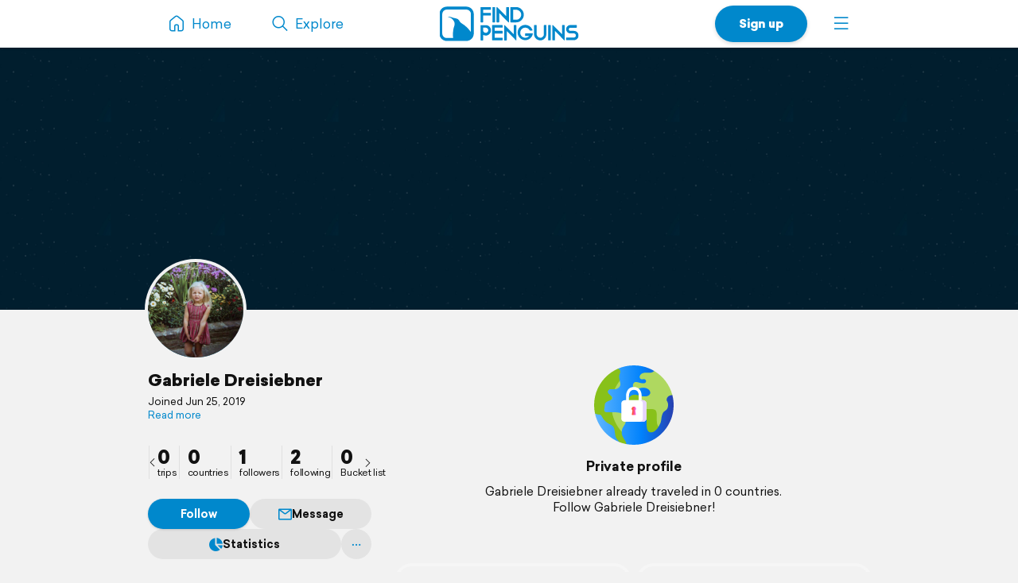

--- FILE ---
content_type: text/html; charset=UTF-8
request_url: https://findpenguins.com/8ljyfnka8zi7x
body_size: 4881
content:
<!DOCTYPE html><html lang="en"><head><meta charset="UTF-8" /><meta property="fb:app_id" content="287456434725739" /><meta property="og:site_name" content="FindPenguins"><meta property="og:url" content="https://findpenguins.com/8ljyfnka8zi7x" /><meta name="twitter:site" content="@findpenguins"><meta name="viewport" content="width=device-width, initial-scale=1.0" /><meta name="robots" content="noindex, nofollow" /><meta property="og:title" content="Gabriele Dreisiebner | FindPenguins" /><meta name="description" content="Gabriele Dreisiebner traveled in 0 countries. Explore the travels of Gabriele Dreisiebner on FindPenguins." /><meta property="og:description" content="Gabriele Dreisiebner traveled in 0 countries. Explore the travels of Gabriele Dreisiebner on FindPenguins." /><link rel="canonical" href="https://findpenguins.com/8ljyfnka8zi7x" /><meta property="og:image" content="https://media.fp-files.com/user/8l/8ljyfnka8zi7x/2mtoayq2k8whl_l.jpg" /><meta property="og:image:width" content="640" /><meta property="og:image:height" content="640" /><meta name="turbo-prefetch" content="false"><meta name="view-transition" content="same-origin"><meta name="turbo-cache-control" content="no-cache"><meta property="fp:app:url" content="findpenguins://" /><link rel="alternate" hreflang="en" href="" /><link rel="alternate" hreflang="de" href="" /><link rel="alternate" hreflang="fr" href="" /><link rel="alternate" hreflang="es" href="" /><link rel="alternate" hreflang="it" href="" /><link rel="alternate" hreflang="fi" href="" /><link rel="alternate" hreflang="da" href="" /><link rel="alternate" hreflang="no" href="" /><link rel="alternate" hreflang="nl" href="" /><link rel="alternate" hreflang="sv" href="" /><link rel="alternate" hreflang="pt" href="" /><link rel="alternate" hreflang="id" href="" /><link rel="alternate" hreflang="ms" href="" /><link rel="alternate" hreflang="pl" href="" /><link rel="alternate" hreflang="ru" href="" /><link rel="alternate" hreflang="tr" href="" /><link rel="alternate" hreflang="ja" href="" /><link rel="alternate" href="" hreflang="x-default" /><title>Gabriele Dreisiebner | FindPenguins</title><link rel="stylesheet" href="//d2k8htqlk8yn1a.cloudfront.net/css/app-core.34c9b87d.css"><link rel="stylesheet" href="//d2k8htqlk8yn1a.cloudfront.net/css/app-profile.8f20f88e.css"><script id="app-core-script" data-turbo-track="reload" data-asset-url="//d2k8htqlk8yn1a.cloudfront.net" src="//d2k8htqlk8yn1a.cloudfront.net/js/app-core.e47900ed.js" type="text/javascript"></script><link rel="apple-touch-icon" href="//d2k8htqlk8yn1a.cloudfront.net/img/app-icons/touch-icon.png"><link rel="icon" type="image/png" sizes="48x48" href="//d2k8htqlk8yn1a.cloudfront.net/img/app-icons/touch-icon-48x48.png"><link rel="icon" sizes="192x192" href="//d2k8htqlk8yn1a.cloudfront.net/img/app-icons/touch-icon.png"><link rel="mask-icon" href="//d2k8htqlk8yn1a.cloudfront.net/img/app-icons/mask-icon.svg" color="#FFF"><link rel="shortcut icon" type="image/x-icon" href="/favicon.ico"><script async src="https://www.googletagmanager.com/gtag/js?id=G-BQ0PGZSYRJ"></script></head><body class=" Profile responsive new-headlines prod en" data-locale="en" itemscope itemtype="https://schema.org/WebSite"><meta itemprop="url" content="https://findpenguins.com/" /><div class="header-container"><header class="pn-head"><div class="pn-menu"><div class="container"><a class="logo" href="/"><img src="//d2k8htqlk8yn1a.cloudfront.net/img/findpenguins-logo.svg" width="164" height="43" alt="FindPenguins" title="FindPenguins" /></a><nav role="navigation"><ul><li class="hidden-sm-down"><a class="item home" href="/"><i class="icon-font menu-home"></i><span class="name hidden-md-down">Home</span></a></li><li><a class="item hidden-sm-down" href="/explore"><i class="icon-font menu-search"></i><span class="name hidden-md-down">Explore</span></a></li><li class="right"><a class="item more" role="button" onclick="UIController.submenuOpen();" href="javascript:" aria-label="Menu"><i class="icon-font burger"></i></a><div class="nav-mask"></div><div class="submenu right"><a class="close hide" role="button" href="javascript:" onclick="UIController.submenuClose();"><i class="icon-font decline centeredIcon"></i></a><ul><li class="center hidden-md-up"><a href="javascript:" onclick="ConfirmPup.open({id:'_gettheapp',closeBtn:true,onconfirm:function() {}});" class="btn newBtn large shadow signUpBtn extended-padding">Get the app</a></li><li class="center hidden-md-up"><a href="/signup" class="btn newBtn grey large signUpBtn" style="margin:8px 0 0;">Sign up</a></li><li class="center hidden-md-up" style="margin-bottom:20px;"><a href="/login" class="btn newBtn grey loginBtn signUpBtn" style="margin:8px 0 0;">Log in</a></li><li class="hidden-sm-down"><a href="javascript:" onclick="ConfirmPup.open({id:'_gettheapp',closeBtn:true,onconfirm:function() {}});" class="nowrap"><i class="icon-font download left"></i><b>Get the app</b></a></li><li class="hidden-sm-down"><a href="/login" class="nowrap"><i class="icon-font profile left"></i>Log in</a></li><li class="hidden-md-up"><a href="/" class="nowrap"><i class="icon-font menu-home left"></i>Home</a></li><li class="dropdown-divider"></li><li><a href="/travelbook" class="nowrap"><i class="icon-font book left"></i>Print a book</a></li><li><a href="/flyover" class="nowrap"><i class="icon-font video left"></i>Create a flyover video</a></li><li><a href="/explore" class="nowrap"><i class="icon-font search left"></i>Explore</a></li><li class="dropdown-divider"></li><li><a href="https://support.findpenguins.com"><i class="icon-font support left"></i>Support</a></li></ul><div class="nav-footer"><footer class="pn-footer hidden-md-up"><ul><li class="social">Follow us</li><li class="social"><a href="https://instagram.com/findpenguinsapp" target="_blank" aria-label="Instagram"><i class="icon-font instagram"></i></a></li><li class="social"><a href="https://www.facebook.com/findpenguins" target="_blank" aria-label="Facebook"><i class="icon-font facebook"></i></a></li><li class="social"><a href="https://tiktok.com/@findpenguinsapp" target="_blank" aria-label="TikTok"><i class="icon-font tiktok"></i></a></li><li class="social"><a href="https://x.com/findpenguins" target="_blank" aria-label="X"><i class="icon-font x1"></i></a></li><li class="break"></li><li class="lang"><label class="language-picker"><span>Language: English</span><select name="_lp" onchange="languagePicker(this)"><option selected value="en">English (English)</option><option value="de">German (Deutsch)</option><option value="fr">French (Français)</option><option value="es">Spanish (Español)</option><option value="it">Italian (Italiano)</option><option value="fi">Finnish (Suomalainen)</option><option value="da">Danish (Dansk)</option><option value="no">Norwegian (Norsk)</option><option value="nl">Dutch (Nederlands)</option><option value="sv">Swedish (Svenska)</option><option value="pt">Portuguese (Português)</option><option value="id">Indonesian (Bahasa Indonesia)</option><option value="ms">Malay (Melayu)</option><option value="pl">Polish (Polskie)</option><option value="ru">Russian (русский)</option><option value="tr">Turkish (Türk)</option><option value="ja">Japanese (日本語)</option></select></label></li></ul></footer></div></div></li><li class="right"><a href="/signup" class="hidden-sm-down item btn newBtn extended-padding shadow bold signUpBtn">Sign up</a></li></ul></nav></div></div></header></div><div class="pn-body"><div class="pn-searchbar"><div class="searchBox"><form tabindex=0 class="searchForm" action="/8ljyfnka8zi7x/search" itemprop="potentialAction" itemscope itemtype="http://schema.org/SearchAction"><meta itemprop="target" content="https://findpenguins.com/explore?q={q}"/><a class="resetBtn hide" href="/explore">Reset search</a><div id="searchFieldPreview"><span><span class="context">Gabriele Dreisiebner</span><input aria-label="Search" name="q" id="searchField" type="text" itemprop="query-input" autocomplete="off" class="query hide" data-query="" spellcheck="false" /></span></div><a href="javascript:" class="closeBtn" role="button" aria-label="Close"><i class="icon-font x"></i></a><button type="submit" aria-label="Search"><i class="icon-font magnifier"></i></button></form><div class="searchContent"></div></div></div><script>
		$(document).ready(function() {
			SearchbarController.init();
			FollowController.initButtons();
			ProfileUserController.initExtrasPopups();
			$("body").addClass("whiteBodyXS");		});
	</script><div class="pn-map"><div class="pn-mapContainer" style="width:100%;height:100%"><div class="mapOverlayExtras inactive"><a id="searchButton" onclick="SearchbarController.open();"><i class="icon-font magnifier centeredIcon"></i></a><a id="toggleFullScreen" onclick="MapController.toggleFullScreen();"><i class="icon-font fullscreen open centeredIcon"></i><i class="icon-font decline close centeredIcon"></i></a></div><div class="pn-mapcanvas" id="MapCanvas" data-user-id="8ljyfnka8zi7x"></div></div></div><div class="container pn-below-map-container"><div class="row"><div class="col-xl-3 col-lg-4 stickySidebarContainer"><div class="FootprintListAlignedContainer"><div id="sidebarLeft"><div class="userBox" itemscope itemtype="http://schema.org/Person"><div class="pictureNameContainer"><div class="pictureBox"><div class="pp"><img itemprop="photo" src="//media.fp-files.com/user/8l/8ljyfnka8zi7x/2mtoayq2k8whl_l.jpg" alt="Gabriele Dreisiebner" height="200" width="200" /></div></div><div><div class="nameBox"><h1 class="h2"><a id="profileUser" itemprop="name" href="/8ljyfnka8zi7x">
						Gabriele Dreisiebner
						</a></h1></div><div class="detailBox"><span id="clampedBox" class="bio clamped-container clamped"><span>
													Joined Jun 25, 2019
												</span><a>Read more</a></span><script>$("#clampedBox").clampedText();</script><span class="extras"></span></div></div></div><div class="statsMenu user"><ul><li class="first"><a title="Gabriele Dreisiebner | FindPenguins" data-keep-scroll="1" href="/8ljyfnka8zi7x"><b>0</b><span>trips</span></a></li><li><a rel="nofollow" title="countries" class="profileExtras openPopup" href="/8ljyfnka8zi7x/countries"><b>0</b><span>countries</span></a></li><li><a rel="nofollow" title="followers" onclick="PreLoginPopup.open();return false;" href="/8ljyfnka8zi7x/followers"><b>1</b><span>followers</span></a></li><li><a rel="nofollow" title="following" onclick="PreLoginPopup.open();return false;" href="/8ljyfnka8zi7x/following"><b>2</b><span>following</span></a></li><li><a rel="nofollow" title="Bucket list" onclick="PreLoginPopup.open();return false;" href="/8ljyfnka8zi7x/bucket-list"><b>0</b><span>Bucket list</span></a></li></ul><a class="sliderArrow prev" role="presentation"><i class="icon-font arrow-left centeredIcon"></i></a><a class="sliderArrow next" role="presentation"><i class="icon-font arrow-right centeredIcon"></i></a></div><div class="buttonBarContainer scrollable follower 8ljyfnka8zi7x"><a style="min-width:80px" class="button highlighted justFollow" onclick="followSignup('/follow/signup/popup/8ljyfnka8zi7x');">Follow</a><a class="button" href="/direct/chat/8ljyfnka8zi7x"  onclick="PreLoginPopup.open();return false;"><i class="icon-font message mini"></i>Message</a><a rel="nofollow" title="countries" class="button profileExtras openPopup" href="/8ljyfnka8zi7x/countries"><i class="icon-font stats-sml mr"></i>Statistics			</a><div id="userNameDropdown" class="sml-dropdown"><a class="button noPadding"><i class="icon-font ellipsis"></i></a><ul class="_dd"><li class="_link nowrap" onclick="ProfileUserController.share('8ljyfnka8zi7x',null);"><a><i class="icon-font share"></i>Share</a></li><li class="_link nowrap"><a href="javascript:;" onclick="ConfirmPup.open({id:'_block_user',onconfirm:function() { TurboHelper.visit('/account/blocked?user=8ljyfnka8zi7x&amp;action=block&amp;checksum=36586df32609c08288ed15aee84a41e3') }});"><i class="icon-font block red"></i>Block user</a></li><li class="_link nowrap"><a href="/report/user/8ljyfnka8zi7x" target="_blank"><i class="icon-font inappropriate red"></i>Report as inappropriate</a></li></ul></div></div></div><script>
$(".muteRadio").newRadio();
$('#userNameDropdown').dropdown();
ProfileUserController.initExtrasPopups();
FollowController.initButtons();
$(".statsMenu ul").slick({
    arrows: true,
    infinite: false,
    slidesToShow: 4,
    slidesToScroll: 4,
    prevArrow: $(".statsMenu .sliderArrow.prev"),
    nextArrow: $(".statsMenu .sliderArrow.next")
});
$(".stickySidebarContainer").removeClass("ssTrip").addClass("ssUser");
</script></div></div></div><div class="col-xl-6 col-lg-8 col-md-12"><div id="pageContent" class="profile FootprintListAlignedContainer"><script>
						$("body").removeClass("ProfileTrip").addClass("ProfileUser");
		
		$(document).ready(function() {
			SearchbarController.initState("Gabriele\u0020Dreisiebner", "/8ljyfnka8zi7x/search");

			
			ProfileUserController.initExtrasPopups();

		});
	</script><div style="height:20px" class="hidden-md-down"></div><div class="empty-message-box"><img src="//d2k8htqlk8yn1a.cloudfront.net/img/icons/trip-visual-private.svg" height="100" alt="" /><h4 style="padding:10px 10px 0;">
								Private profile<br /></h4><span style="display:block;margin-top:5px">Gabriele Dreisiebner already traveled in 0 countries.																	<br>Follow Gabriele Dreisiebner!
															</span></div><ul class="tripList dummy-trips row hide-md" style="margin-top:10px;margin-bottom:25px;"><li class="col-md-6"><div class="box"><span></span><span></span><span></span></div></li><li class="col-md-6"><div class="box"><span></span><span></span><span></span></div></li></ul><script>document.querySelector("meta[property=\"fp:app:url\"]").setAttribute("content","findpenguins://user/?id=8ljyfnka8zi7x&name=Gabriele Dreisiebner");</script></div><div style="margin-bottom:20px;text-align:center;"><h4 style="margin:0">Get your own travel profile</h4><p style="margin-bottom:10px;" class="darkgrey sml">Free</p><div style="display:flex;line-height:0;margin-bottom:15px;justify-content:center"><div style="padding:3px;border-radius:15px;background:#FFF"><img src="//d2k8htqlk8yn1a.cloudfront.net/img/qr-code/install.svg" alt="QR code" width="120" height="120" /></div></div><p class="nowrap storeButtons"><a href="https://apps.apple.com/app/id721334305" target="_blank"><img class="storeButton" height="38" title="FindPenguins for iOS" alt="FindPenguins for iOS" src="//d2k8htqlk8yn1a.cloudfront.net/img/store-buttons/en/download-on-the-app-store.svg" /></a><a href="https://play.google.com/store/apps/details?id=com.findpenguins.app&amp;referrer=cHJvZmlsZS1ib3R0b20%3D" target="_blank"><img class="storeButton" height="38" title="FindPenguins for Android" alt="FindPenguins for Android"  src="//d2k8htqlk8yn1a.cloudfront.net/img/store-buttons/en/download-on-google-play.svg"></a></p></div><div class="moduleBox footer FootprintListAlignedContainer negative-margin-sm"><div class="body"><footer class="pn-footer"><ul><li>2026&copy; FindPenguins</li><li><a href="/">Home</a></li><li><a href="/about-us">About us</a></li><li><a href="/group-tracking">Group Tracking</a></li><li><a href="/press">Press</a></li><li><a href="/terms" target="_blank">Terms</a></li><li><a href="/privacy" target="_blank">Privacy Policy &amp; Cookies</a></li><li><a href="https://support.findpenguins.com" rel="help">Help Center</a></li><li><a href="/legal-notice">Legal notice</a></li><li class="break"></li><li class="social">Follow us</li><li class="social"><a href="https://instagram.com/findpenguinsapp" target="_blank" aria-label="Instagram"><i class="icon-font instagram"></i></a></li><li class="social"><a href="https://www.facebook.com/findpenguins" target="_blank" aria-label="Facebook"><i class="icon-font facebook"></i></a></li><li class="social"><a href="https://tiktok.com/@findpenguinsapp" target="_blank" aria-label="TikTok"><i class="icon-font tiktok"></i></a></li><li class="social"><a href="https://x.com/findpenguins" target="_blank" aria-label="X"><i class="icon-font x1"></i></a></li><li class="break"></li><li class="lang"><label class="language-picker"><span>Language: English</span><select name="_lp" onchange="languagePicker(this)"><option selected value="en">English (English)</option><option value="de">German (Deutsch)</option><option value="fr">French (Français)</option><option value="es">Spanish (Español)</option><option value="it">Italian (Italiano)</option><option value="fi">Finnish (Suomalainen)</option><option value="da">Danish (Dansk)</option><option value="no">Norwegian (Norsk)</option><option value="nl">Dutch (Nederlands)</option><option value="sv">Swedish (Svenska)</option><option value="pt">Portuguese (Português)</option><option value="id">Indonesian (Bahasa Indonesia)</option><option value="ms">Malay (Melayu)</option><option value="pl">Polish (Polskie)</option><option value="ru">Russian (русский)</option><option value="tr">Turkish (Türk)</option><option value="ja">Japanese (日本語)</option></select></label></li></ul></footer></div></div></div><div class="col-xl-3 hidden-lg-down sidebarRightContainer"><div id="sidebarRight"></div></div></div></div></div><div id="mapboxPermanent" data-turbo-permanent></div><script>
window.translation = {
"edit": "Edit",
"close": "Close",
"remove": "Remove",
"soundOn": "Sound on",
"editCaption": "Caption",
"fullscreen": "Fullscreen",
"download": "Download",
"distance": "Distance",
"maxAltitude": "max. altitude",
"elevationGain": "Elevation gain",
"duration": "Duration",
"share": "Share",
"pdf": "Unable to display PDF file.",
"unknownError": "Something went wrong. Please try again!"
};
</script><script>
var disableStr = 'ga-disable-G-BQ0PGZSYRJ';if (document.cookie.indexOf(disableStr+'=true')>-1){window[disableStr]=true;}
window.dataLayer = window.dataLayer || [];
function gtag(){dataLayer.push(arguments);}
gtag('js',new Date());
gtag('config','G-BQ0PGZSYRJ',{'anonymize_ip':true,page_location:'https://findpenguins.com/profile'});</script></body></html>
